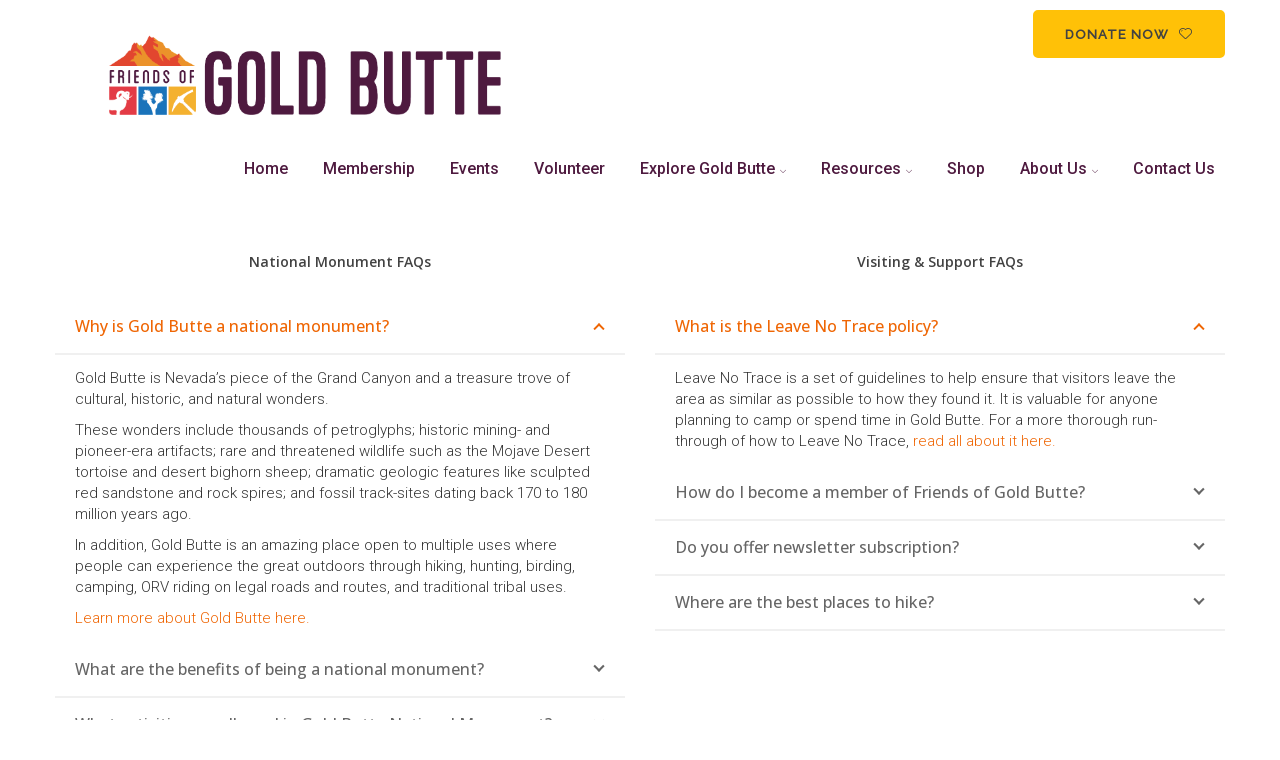

--- FILE ---
content_type: text/html; charset=UTF-8
request_url: https://www.friendsofgoldbutte.org/about-gold-butte/faqs/
body_size: 18535
content:
<!DOCTYPE html>
<html class="no-js" lang="en-US">
<head>
<meta charset="UTF-8" />
<meta name="viewport" content="width=device-width, initial-scale=1">
<link rel="pingback" href="https://www.friendsofgoldbutte.org/xmlrpc.php" />
<meta name='robots' content='index, follow, max-image-preview:large, max-snippet:-1, max-video-preview:-1' />

	<!-- This site is optimized with the Yoast SEO plugin v26.8 - https://yoast.com/product/yoast-seo-wordpress/ -->
	<title>FAQs - Friends of Gold Butte</title>
	<meta name="description" content="Get answers to many frequently asked questions and learn more about Gold Butte and the National Monument status." />
	<link rel="canonical" href="https://www.friendsofgoldbutte.org/about-gold-butte/faqs/" />
	<meta property="og:locale" content="en_US" />
	<meta property="og:type" content="article" />
	<meta property="og:title" content="FAQs - Friends of Gold Butte" />
	<meta property="og:description" content="Get answers to many frequently asked questions and learn more about Gold Butte and the National Monument status." />
	<meta property="og:url" content="https://www.friendsofgoldbutte.org/about-gold-butte/faqs/" />
	<meta property="og:site_name" content="Friends of Gold Butte" />
	<meta property="article:modified_time" content="2022-02-27T04:01:54+00:00" />
	<meta property="og:image" content="https://www.friendsofgoldbutte.org/wp-content/uploads/2018/03/Logo_FoGB_Square_01_HalfTransparent_MinimumWhitespace.png" />
	<meta property="og:image:width" content="303" />
	<meta property="og:image:height" content="303" />
	<meta property="og:image:type" content="image/png" />
	<meta name="twitter:card" content="summary_large_image" />
	<meta name="twitter:label1" content="Est. reading time" />
	<meta name="twitter:data1" content="5 minutes" />
	<script type="application/ld+json" class="yoast-schema-graph">{"@context":"https://schema.org","@graph":[{"@type":"WebPage","@id":"https://www.friendsofgoldbutte.org/about-gold-butte/faqs/","url":"https://www.friendsofgoldbutte.org/about-gold-butte/faqs/","name":"FAQs - Friends of Gold Butte","isPartOf":{"@id":"https://www.friendsofgoldbutte.org/#website"},"primaryImageOfPage":{"@id":"https://www.friendsofgoldbutte.org/about-gold-butte/faqs/#primaryimage"},"image":{"@id":"https://www.friendsofgoldbutte.org/about-gold-butte/faqs/#primaryimage"},"thumbnailUrl":"https://www.friendsofgoldbutte.org/wp-content/uploads/2018/03/Logo_FoGB_Square_01_HalfTransparent_MinimumWhitespace.png","datePublished":"2016-02-20T09:14:58+00:00","dateModified":"2022-02-27T04:01:54+00:00","description":"Get answers to many frequently asked questions and learn more about Gold Butte and the National Monument status.","breadcrumb":{"@id":"https://www.friendsofgoldbutte.org/about-gold-butte/faqs/#breadcrumb"},"inLanguage":"en-US","potentialAction":[{"@type":"ReadAction","target":["https://www.friendsofgoldbutte.org/about-gold-butte/faqs/"]}]},{"@type":"ImageObject","inLanguage":"en-US","@id":"https://www.friendsofgoldbutte.org/about-gold-butte/faqs/#primaryimage","url":"https://www.friendsofgoldbutte.org/wp-content/uploads/2018/03/Logo_FoGB_Square_01_HalfTransparent_MinimumWhitespace.png","contentUrl":"https://www.friendsofgoldbutte.org/wp-content/uploads/2018/03/Logo_FoGB_Square_01_HalfTransparent_MinimumWhitespace.png","width":303,"height":303},{"@type":"BreadcrumbList","@id":"https://www.friendsofgoldbutte.org/about-gold-butte/faqs/#breadcrumb","itemListElement":[{"@type":"ListItem","position":1,"name":"Home","item":"https://www.friendsofgoldbutte.org/"},{"@type":"ListItem","position":2,"name":"About Gold Butte","item":"https://www.friendsofgoldbutte.org/about-gold-butte/"},{"@type":"ListItem","position":3,"name":"FAQs"}]},{"@type":"WebSite","@id":"https://www.friendsofgoldbutte.org/#website","url":"https://www.friendsofgoldbutte.org/","name":"Friends of Gold Butte","description":"","publisher":{"@id":"https://www.friendsofgoldbutte.org/#organization"},"potentialAction":[{"@type":"SearchAction","target":{"@type":"EntryPoint","urlTemplate":"https://www.friendsofgoldbutte.org/?s={search_term_string}"},"query-input":{"@type":"PropertyValueSpecification","valueRequired":true,"valueName":"search_term_string"}}],"inLanguage":"en-US"},{"@type":"Organization","@id":"https://www.friendsofgoldbutte.org/#organization","name":"Friends of Gold Butte","url":"https://www.friendsofgoldbutte.org/","logo":{"@type":"ImageObject","inLanguage":"en-US","@id":"https://www.friendsofgoldbutte.org/#/schema/logo/image/","url":"https://www.friendsofgoldbutte.org/wp-content/uploads/2018/03/cropped-Logo_FoGB_Square_01.png","contentUrl":"https://www.friendsofgoldbutte.org/wp-content/uploads/2018/03/cropped-Logo_FoGB_Square_01.png","width":512,"height":512,"caption":"Friends of Gold Butte"},"image":{"@id":"https://www.friendsofgoldbutte.org/#/schema/logo/image/"}}]}</script>
	<!-- / Yoast SEO plugin. -->


<link rel='dns-prefetch' href='//fonts.googleapis.com' />
<link rel='preconnect' href='https://fonts.gstatic.com' crossorigin />
		<!-- This site uses the Google Analytics by ExactMetrics plugin v8.11.1 - Using Analytics tracking - https://www.exactmetrics.com/ -->
							<script src="//www.googletagmanager.com/gtag/js?id=G-S0LP34F0VX"  data-cfasync="false" data-wpfc-render="false" type="text/javascript" async></script>
			<script data-cfasync="false" data-wpfc-render="false" type="text/javascript">
				var em_version = '8.11.1';
				var em_track_user = true;
				var em_no_track_reason = '';
								var ExactMetricsDefaultLocations = {"page_location":"https:\/\/www.friendsofgoldbutte.org\/about-gold-butte\/faqs\/"};
								if ( typeof ExactMetricsPrivacyGuardFilter === 'function' ) {
					var ExactMetricsLocations = (typeof ExactMetricsExcludeQuery === 'object') ? ExactMetricsPrivacyGuardFilter( ExactMetricsExcludeQuery ) : ExactMetricsPrivacyGuardFilter( ExactMetricsDefaultLocations );
				} else {
					var ExactMetricsLocations = (typeof ExactMetricsExcludeQuery === 'object') ? ExactMetricsExcludeQuery : ExactMetricsDefaultLocations;
				}

								var disableStrs = [
										'ga-disable-G-S0LP34F0VX',
									];

				/* Function to detect opted out users */
				function __gtagTrackerIsOptedOut() {
					for (var index = 0; index < disableStrs.length; index++) {
						if (document.cookie.indexOf(disableStrs[index] + '=true') > -1) {
							return true;
						}
					}

					return false;
				}

				/* Disable tracking if the opt-out cookie exists. */
				if (__gtagTrackerIsOptedOut()) {
					for (var index = 0; index < disableStrs.length; index++) {
						window[disableStrs[index]] = true;
					}
				}

				/* Opt-out function */
				function __gtagTrackerOptout() {
					for (var index = 0; index < disableStrs.length; index++) {
						document.cookie = disableStrs[index] + '=true; expires=Thu, 31 Dec 2099 23:59:59 UTC; path=/';
						window[disableStrs[index]] = true;
					}
				}

				if ('undefined' === typeof gaOptout) {
					function gaOptout() {
						__gtagTrackerOptout();
					}
				}
								window.dataLayer = window.dataLayer || [];

				window.ExactMetricsDualTracker = {
					helpers: {},
					trackers: {},
				};
				if (em_track_user) {
					function __gtagDataLayer() {
						dataLayer.push(arguments);
					}

					function __gtagTracker(type, name, parameters) {
						if (!parameters) {
							parameters = {};
						}

						if (parameters.send_to) {
							__gtagDataLayer.apply(null, arguments);
							return;
						}

						if (type === 'event') {
														parameters.send_to = exactmetrics_frontend.v4_id;
							var hookName = name;
							if (typeof parameters['event_category'] !== 'undefined') {
								hookName = parameters['event_category'] + ':' + name;
							}

							if (typeof ExactMetricsDualTracker.trackers[hookName] !== 'undefined') {
								ExactMetricsDualTracker.trackers[hookName](parameters);
							} else {
								__gtagDataLayer('event', name, parameters);
							}
							
						} else {
							__gtagDataLayer.apply(null, arguments);
						}
					}

					__gtagTracker('js', new Date());
					__gtagTracker('set', {
						'developer_id.dNDMyYj': true,
											});
					if ( ExactMetricsLocations.page_location ) {
						__gtagTracker('set', ExactMetricsLocations);
					}
										__gtagTracker('config', 'G-S0LP34F0VX', {"forceSSL":"true"} );
										window.gtag = __gtagTracker;										(function () {
						/* https://developers.google.com/analytics/devguides/collection/analyticsjs/ */
						/* ga and __gaTracker compatibility shim. */
						var noopfn = function () {
							return null;
						};
						var newtracker = function () {
							return new Tracker();
						};
						var Tracker = function () {
							return null;
						};
						var p = Tracker.prototype;
						p.get = noopfn;
						p.set = noopfn;
						p.send = function () {
							var args = Array.prototype.slice.call(arguments);
							args.unshift('send');
							__gaTracker.apply(null, args);
						};
						var __gaTracker = function () {
							var len = arguments.length;
							if (len === 0) {
								return;
							}
							var f = arguments[len - 1];
							if (typeof f !== 'object' || f === null || typeof f.hitCallback !== 'function') {
								if ('send' === arguments[0]) {
									var hitConverted, hitObject = false, action;
									if ('event' === arguments[1]) {
										if ('undefined' !== typeof arguments[3]) {
											hitObject = {
												'eventAction': arguments[3],
												'eventCategory': arguments[2],
												'eventLabel': arguments[4],
												'value': arguments[5] ? arguments[5] : 1,
											}
										}
									}
									if ('pageview' === arguments[1]) {
										if ('undefined' !== typeof arguments[2]) {
											hitObject = {
												'eventAction': 'page_view',
												'page_path': arguments[2],
											}
										}
									}
									if (typeof arguments[2] === 'object') {
										hitObject = arguments[2];
									}
									if (typeof arguments[5] === 'object') {
										Object.assign(hitObject, arguments[5]);
									}
									if ('undefined' !== typeof arguments[1].hitType) {
										hitObject = arguments[1];
										if ('pageview' === hitObject.hitType) {
											hitObject.eventAction = 'page_view';
										}
									}
									if (hitObject) {
										action = 'timing' === arguments[1].hitType ? 'timing_complete' : hitObject.eventAction;
										hitConverted = mapArgs(hitObject);
										__gtagTracker('event', action, hitConverted);
									}
								}
								return;
							}

							function mapArgs(args) {
								var arg, hit = {};
								var gaMap = {
									'eventCategory': 'event_category',
									'eventAction': 'event_action',
									'eventLabel': 'event_label',
									'eventValue': 'event_value',
									'nonInteraction': 'non_interaction',
									'timingCategory': 'event_category',
									'timingVar': 'name',
									'timingValue': 'value',
									'timingLabel': 'event_label',
									'page': 'page_path',
									'location': 'page_location',
									'title': 'page_title',
									'referrer' : 'page_referrer',
								};
								for (arg in args) {
																		if (!(!args.hasOwnProperty(arg) || !gaMap.hasOwnProperty(arg))) {
										hit[gaMap[arg]] = args[arg];
									} else {
										hit[arg] = args[arg];
									}
								}
								return hit;
							}

							try {
								f.hitCallback();
							} catch (ex) {
							}
						};
						__gaTracker.create = newtracker;
						__gaTracker.getByName = newtracker;
						__gaTracker.getAll = function () {
							return [];
						};
						__gaTracker.remove = noopfn;
						__gaTracker.loaded = true;
						window['__gaTracker'] = __gaTracker;
					})();
									} else {
										console.log("");
					(function () {
						function __gtagTracker() {
							return null;
						}

						window['__gtagTracker'] = __gtagTracker;
						window['gtag'] = __gtagTracker;
					})();
									}
			</script>
							<!-- / Google Analytics by ExactMetrics -->
		<style id='wp-img-auto-sizes-contain-inline-css' type='text/css'>
img:is([sizes=auto i],[sizes^="auto," i]){contain-intrinsic-size:3000px 1500px}
/*# sourceURL=wp-img-auto-sizes-contain-inline-css */
</style>
<style id='wp-block-library-inline-css' type='text/css'>
:root{--wp-block-synced-color:#7a00df;--wp-block-synced-color--rgb:122,0,223;--wp-bound-block-color:var(--wp-block-synced-color);--wp-editor-canvas-background:#ddd;--wp-admin-theme-color:#007cba;--wp-admin-theme-color--rgb:0,124,186;--wp-admin-theme-color-darker-10:#006ba1;--wp-admin-theme-color-darker-10--rgb:0,107,160.5;--wp-admin-theme-color-darker-20:#005a87;--wp-admin-theme-color-darker-20--rgb:0,90,135;--wp-admin-border-width-focus:2px}@media (min-resolution:192dpi){:root{--wp-admin-border-width-focus:1.5px}}.wp-element-button{cursor:pointer}:root .has-very-light-gray-background-color{background-color:#eee}:root .has-very-dark-gray-background-color{background-color:#313131}:root .has-very-light-gray-color{color:#eee}:root .has-very-dark-gray-color{color:#313131}:root .has-vivid-green-cyan-to-vivid-cyan-blue-gradient-background{background:linear-gradient(135deg,#00d084,#0693e3)}:root .has-purple-crush-gradient-background{background:linear-gradient(135deg,#34e2e4,#4721fb 50%,#ab1dfe)}:root .has-hazy-dawn-gradient-background{background:linear-gradient(135deg,#faaca8,#dad0ec)}:root .has-subdued-olive-gradient-background{background:linear-gradient(135deg,#fafae1,#67a671)}:root .has-atomic-cream-gradient-background{background:linear-gradient(135deg,#fdd79a,#004a59)}:root .has-nightshade-gradient-background{background:linear-gradient(135deg,#330968,#31cdcf)}:root .has-midnight-gradient-background{background:linear-gradient(135deg,#020381,#2874fc)}:root{--wp--preset--font-size--normal:16px;--wp--preset--font-size--huge:42px}.has-regular-font-size{font-size:1em}.has-larger-font-size{font-size:2.625em}.has-normal-font-size{font-size:var(--wp--preset--font-size--normal)}.has-huge-font-size{font-size:var(--wp--preset--font-size--huge)}.has-text-align-center{text-align:center}.has-text-align-left{text-align:left}.has-text-align-right{text-align:right}.has-fit-text{white-space:nowrap!important}#end-resizable-editor-section{display:none}.aligncenter{clear:both}.items-justified-left{justify-content:flex-start}.items-justified-center{justify-content:center}.items-justified-right{justify-content:flex-end}.items-justified-space-between{justify-content:space-between}.screen-reader-text{border:0;clip-path:inset(50%);height:1px;margin:-1px;overflow:hidden;padding:0;position:absolute;width:1px;word-wrap:normal!important}.screen-reader-text:focus{background-color:#ddd;clip-path:none;color:#444;display:block;font-size:1em;height:auto;left:5px;line-height:normal;padding:15px 23px 14px;text-decoration:none;top:5px;width:auto;z-index:100000}html :where(.has-border-color){border-style:solid}html :where([style*=border-top-color]){border-top-style:solid}html :where([style*=border-right-color]){border-right-style:solid}html :where([style*=border-bottom-color]){border-bottom-style:solid}html :where([style*=border-left-color]){border-left-style:solid}html :where([style*=border-width]){border-style:solid}html :where([style*=border-top-width]){border-top-style:solid}html :where([style*=border-right-width]){border-right-style:solid}html :where([style*=border-bottom-width]){border-bottom-style:solid}html :where([style*=border-left-width]){border-left-style:solid}html :where(img[class*=wp-image-]){height:auto;max-width:100%}:where(figure){margin:0 0 1em}html :where(.is-position-sticky){--wp-admin--admin-bar--position-offset:var(--wp-admin--admin-bar--height,0px)}@media screen and (max-width:600px){html :where(.is-position-sticky){--wp-admin--admin-bar--position-offset:0px}}

/*# sourceURL=wp-block-library-inline-css */
</style><style id='global-styles-inline-css' type='text/css'>
:root{--wp--preset--aspect-ratio--square: 1;--wp--preset--aspect-ratio--4-3: 4/3;--wp--preset--aspect-ratio--3-4: 3/4;--wp--preset--aspect-ratio--3-2: 3/2;--wp--preset--aspect-ratio--2-3: 2/3;--wp--preset--aspect-ratio--16-9: 16/9;--wp--preset--aspect-ratio--9-16: 9/16;--wp--preset--color--black: #000000;--wp--preset--color--cyan-bluish-gray: #abb8c3;--wp--preset--color--white: #ffffff;--wp--preset--color--pale-pink: #f78da7;--wp--preset--color--vivid-red: #cf2e2e;--wp--preset--color--luminous-vivid-orange: #ff6900;--wp--preset--color--luminous-vivid-amber: #fcb900;--wp--preset--color--light-green-cyan: #7bdcb5;--wp--preset--color--vivid-green-cyan: #00d084;--wp--preset--color--pale-cyan-blue: #8ed1fc;--wp--preset--color--vivid-cyan-blue: #0693e3;--wp--preset--color--vivid-purple: #9b51e0;--wp--preset--gradient--vivid-cyan-blue-to-vivid-purple: linear-gradient(135deg,rgb(6,147,227) 0%,rgb(155,81,224) 100%);--wp--preset--gradient--light-green-cyan-to-vivid-green-cyan: linear-gradient(135deg,rgb(122,220,180) 0%,rgb(0,208,130) 100%);--wp--preset--gradient--luminous-vivid-amber-to-luminous-vivid-orange: linear-gradient(135deg,rgb(252,185,0) 0%,rgb(255,105,0) 100%);--wp--preset--gradient--luminous-vivid-orange-to-vivid-red: linear-gradient(135deg,rgb(255,105,0) 0%,rgb(207,46,46) 100%);--wp--preset--gradient--very-light-gray-to-cyan-bluish-gray: linear-gradient(135deg,rgb(238,238,238) 0%,rgb(169,184,195) 100%);--wp--preset--gradient--cool-to-warm-spectrum: linear-gradient(135deg,rgb(74,234,220) 0%,rgb(151,120,209) 20%,rgb(207,42,186) 40%,rgb(238,44,130) 60%,rgb(251,105,98) 80%,rgb(254,248,76) 100%);--wp--preset--gradient--blush-light-purple: linear-gradient(135deg,rgb(255,206,236) 0%,rgb(152,150,240) 100%);--wp--preset--gradient--blush-bordeaux: linear-gradient(135deg,rgb(254,205,165) 0%,rgb(254,45,45) 50%,rgb(107,0,62) 100%);--wp--preset--gradient--luminous-dusk: linear-gradient(135deg,rgb(255,203,112) 0%,rgb(199,81,192) 50%,rgb(65,88,208) 100%);--wp--preset--gradient--pale-ocean: linear-gradient(135deg,rgb(255,245,203) 0%,rgb(182,227,212) 50%,rgb(51,167,181) 100%);--wp--preset--gradient--electric-grass: linear-gradient(135deg,rgb(202,248,128) 0%,rgb(113,206,126) 100%);--wp--preset--gradient--midnight: linear-gradient(135deg,rgb(2,3,129) 0%,rgb(40,116,252) 100%);--wp--preset--font-size--small: 13px;--wp--preset--font-size--medium: 20px;--wp--preset--font-size--large: 36px;--wp--preset--font-size--x-large: 42px;--wp--preset--spacing--20: 0.44rem;--wp--preset--spacing--30: 0.67rem;--wp--preset--spacing--40: 1rem;--wp--preset--spacing--50: 1.5rem;--wp--preset--spacing--60: 2.25rem;--wp--preset--spacing--70: 3.38rem;--wp--preset--spacing--80: 5.06rem;--wp--preset--shadow--natural: 6px 6px 9px rgba(0, 0, 0, 0.2);--wp--preset--shadow--deep: 12px 12px 50px rgba(0, 0, 0, 0.4);--wp--preset--shadow--sharp: 6px 6px 0px rgba(0, 0, 0, 0.2);--wp--preset--shadow--outlined: 6px 6px 0px -3px rgb(255, 255, 255), 6px 6px rgb(0, 0, 0);--wp--preset--shadow--crisp: 6px 6px 0px rgb(0, 0, 0);}:where(.is-layout-flex){gap: 0.5em;}:where(.is-layout-grid){gap: 0.5em;}body .is-layout-flex{display: flex;}.is-layout-flex{flex-wrap: wrap;align-items: center;}.is-layout-flex > :is(*, div){margin: 0;}body .is-layout-grid{display: grid;}.is-layout-grid > :is(*, div){margin: 0;}:where(.wp-block-columns.is-layout-flex){gap: 2em;}:where(.wp-block-columns.is-layout-grid){gap: 2em;}:where(.wp-block-post-template.is-layout-flex){gap: 1.25em;}:where(.wp-block-post-template.is-layout-grid){gap: 1.25em;}.has-black-color{color: var(--wp--preset--color--black) !important;}.has-cyan-bluish-gray-color{color: var(--wp--preset--color--cyan-bluish-gray) !important;}.has-white-color{color: var(--wp--preset--color--white) !important;}.has-pale-pink-color{color: var(--wp--preset--color--pale-pink) !important;}.has-vivid-red-color{color: var(--wp--preset--color--vivid-red) !important;}.has-luminous-vivid-orange-color{color: var(--wp--preset--color--luminous-vivid-orange) !important;}.has-luminous-vivid-amber-color{color: var(--wp--preset--color--luminous-vivid-amber) !important;}.has-light-green-cyan-color{color: var(--wp--preset--color--light-green-cyan) !important;}.has-vivid-green-cyan-color{color: var(--wp--preset--color--vivid-green-cyan) !important;}.has-pale-cyan-blue-color{color: var(--wp--preset--color--pale-cyan-blue) !important;}.has-vivid-cyan-blue-color{color: var(--wp--preset--color--vivid-cyan-blue) !important;}.has-vivid-purple-color{color: var(--wp--preset--color--vivid-purple) !important;}.has-black-background-color{background-color: var(--wp--preset--color--black) !important;}.has-cyan-bluish-gray-background-color{background-color: var(--wp--preset--color--cyan-bluish-gray) !important;}.has-white-background-color{background-color: var(--wp--preset--color--white) !important;}.has-pale-pink-background-color{background-color: var(--wp--preset--color--pale-pink) !important;}.has-vivid-red-background-color{background-color: var(--wp--preset--color--vivid-red) !important;}.has-luminous-vivid-orange-background-color{background-color: var(--wp--preset--color--luminous-vivid-orange) !important;}.has-luminous-vivid-amber-background-color{background-color: var(--wp--preset--color--luminous-vivid-amber) !important;}.has-light-green-cyan-background-color{background-color: var(--wp--preset--color--light-green-cyan) !important;}.has-vivid-green-cyan-background-color{background-color: var(--wp--preset--color--vivid-green-cyan) !important;}.has-pale-cyan-blue-background-color{background-color: var(--wp--preset--color--pale-cyan-blue) !important;}.has-vivid-cyan-blue-background-color{background-color: var(--wp--preset--color--vivid-cyan-blue) !important;}.has-vivid-purple-background-color{background-color: var(--wp--preset--color--vivid-purple) !important;}.has-black-border-color{border-color: var(--wp--preset--color--black) !important;}.has-cyan-bluish-gray-border-color{border-color: var(--wp--preset--color--cyan-bluish-gray) !important;}.has-white-border-color{border-color: var(--wp--preset--color--white) !important;}.has-pale-pink-border-color{border-color: var(--wp--preset--color--pale-pink) !important;}.has-vivid-red-border-color{border-color: var(--wp--preset--color--vivid-red) !important;}.has-luminous-vivid-orange-border-color{border-color: var(--wp--preset--color--luminous-vivid-orange) !important;}.has-luminous-vivid-amber-border-color{border-color: var(--wp--preset--color--luminous-vivid-amber) !important;}.has-light-green-cyan-border-color{border-color: var(--wp--preset--color--light-green-cyan) !important;}.has-vivid-green-cyan-border-color{border-color: var(--wp--preset--color--vivid-green-cyan) !important;}.has-pale-cyan-blue-border-color{border-color: var(--wp--preset--color--pale-cyan-blue) !important;}.has-vivid-cyan-blue-border-color{border-color: var(--wp--preset--color--vivid-cyan-blue) !important;}.has-vivid-purple-border-color{border-color: var(--wp--preset--color--vivid-purple) !important;}.has-vivid-cyan-blue-to-vivid-purple-gradient-background{background: var(--wp--preset--gradient--vivid-cyan-blue-to-vivid-purple) !important;}.has-light-green-cyan-to-vivid-green-cyan-gradient-background{background: var(--wp--preset--gradient--light-green-cyan-to-vivid-green-cyan) !important;}.has-luminous-vivid-amber-to-luminous-vivid-orange-gradient-background{background: var(--wp--preset--gradient--luminous-vivid-amber-to-luminous-vivid-orange) !important;}.has-luminous-vivid-orange-to-vivid-red-gradient-background{background: var(--wp--preset--gradient--luminous-vivid-orange-to-vivid-red) !important;}.has-very-light-gray-to-cyan-bluish-gray-gradient-background{background: var(--wp--preset--gradient--very-light-gray-to-cyan-bluish-gray) !important;}.has-cool-to-warm-spectrum-gradient-background{background: var(--wp--preset--gradient--cool-to-warm-spectrum) !important;}.has-blush-light-purple-gradient-background{background: var(--wp--preset--gradient--blush-light-purple) !important;}.has-blush-bordeaux-gradient-background{background: var(--wp--preset--gradient--blush-bordeaux) !important;}.has-luminous-dusk-gradient-background{background: var(--wp--preset--gradient--luminous-dusk) !important;}.has-pale-ocean-gradient-background{background: var(--wp--preset--gradient--pale-ocean) !important;}.has-electric-grass-gradient-background{background: var(--wp--preset--gradient--electric-grass) !important;}.has-midnight-gradient-background{background: var(--wp--preset--gradient--midnight) !important;}.has-small-font-size{font-size: var(--wp--preset--font-size--small) !important;}.has-medium-font-size{font-size: var(--wp--preset--font-size--medium) !important;}.has-large-font-size{font-size: var(--wp--preset--font-size--large) !important;}.has-x-large-font-size{font-size: var(--wp--preset--font-size--x-large) !important;}
/*# sourceURL=global-styles-inline-css */
</style>

<style id='classic-theme-styles-inline-css' type='text/css'>
/*! This file is auto-generated */
.wp-block-button__link{color:#fff;background-color:#32373c;border-radius:9999px;box-shadow:none;text-decoration:none;padding:calc(.667em + 2px) calc(1.333em + 2px);font-size:1.125em}.wp-block-file__button{background:#32373c;color:#fff;text-decoration:none}
/*# sourceURL=/wp-includes/css/classic-themes.min.css */
</style>
<style id='woocommerce-inline-inline-css' type='text/css'>
.woocommerce form .form-row .required { visibility: visible; }
/*# sourceURL=woocommerce-inline-inline-css */
</style>
<link rel='stylesheet' id='wpo_min-header-0-css' href='https://www.friendsofgoldbutte.org/wp-content/cache/wpo-minify/1768946346/assets/wpo-minify-header-c5a3627c.min.css' type='text/css' media='all' />
<link rel='stylesheet' id='wpo_min-header-1-css' href='https://www.friendsofgoldbutte.org/wp-content/cache/wpo-minify/1768946346/assets/wpo-minify-header-eeeb1421.min.css' type='text/css' media='only screen and (max-width: 768px)' />
<link rel='stylesheet' id='wpo_min-header-2-css' href='https://www.friendsofgoldbutte.org/wp-content/cache/wpo-minify/1768946346/assets/wpo-minify-header-33bd29b1.min.css' type='text/css' media='all' />
<!--n2css--><!--n2js--><script type="text/javascript" src="https://www.friendsofgoldbutte.org/wp-content/cache/wpo-minify/1768946346/assets/wpo-minify-header-22630d67.min.js" id="wpo_min-header-0-js" async="async" data-wp-strategy="async"></script>
<script type="text/javascript" id="wpo_min-header-1-js-extra">
/* <![CDATA[ */
var lvca_settings = {"mobile_width":"780","custom_css":""};
//# sourceURL=wpo_min-header-1-js-extra
/* ]]> */
</script>
<script type="text/javascript" src="https://www.friendsofgoldbutte.org/wp-content/cache/wpo-minify/1768946346/assets/wpo-minify-header-536a4600.min.js" id="wpo_min-header-1-js"></script>
<script type="text/javascript" id="wpo_min-header-2-js-extra">
/* <![CDATA[ */
var wc_add_to_cart_params = {"ajax_url":"/wp-admin/admin-ajax.php","wc_ajax_url":"/?wc-ajax=%%endpoint%%","i18n_view_cart":"View cart","cart_url":"https://www.friendsofgoldbutte.org/cart/","is_cart":"","cart_redirect_after_add":"no"};
var woocommerce_params = {"ajax_url":"/wp-admin/admin-ajax.php","wc_ajax_url":"/?wc-ajax=%%endpoint%%","i18n_password_show":"Show password","i18n_password_hide":"Hide password"};
//# sourceURL=wpo_min-header-2-js-extra
/* ]]> */
</script>
<script type="text/javascript" src="https://www.friendsofgoldbutte.org/wp-content/cache/wpo-minify/1768946346/assets/wpo-minify-header-ed1d3745.min.js" id="wpo_min-header-2-js" defer="defer" data-wp-strategy="defer"></script>
<script type="text/javascript" id="wpo_min-header-3-js-extra">
/* <![CDATA[ */
var wc_add_to_cart_params = {"ajax_url":"/wp-admin/admin-ajax.php","wc_ajax_url":"/?wc-ajax=%%endpoint%%","i18n_view_cart":"View cart","cart_url":"https://www.friendsofgoldbutte.org/cart/","is_cart":"","cart_redirect_after_add":"no"};
//# sourceURL=wpo_min-header-3-js-extra
/* ]]> */
</script>
<script type="text/javascript" src="https://www.friendsofgoldbutte.org/wp-content/cache/wpo-minify/1768946346/assets/wpo-minify-header-bf01aecd.min.js" id="wpo_min-header-3-js"></script>
<script type="text/javascript" src="https://www.friendsofgoldbutte.org/wp-content/cache/wpo-minify/1768946346/assets/wpo-minify-header-60fb12e3.min.js" id="wpo_min-header-4-js" defer="defer" data-wp-strategy="defer"></script>
<script type="text/javascript" id="wpo_min-header-5-js-extra">
/* <![CDATA[ */
var _EPYT_ = {"ajaxurl":"https://www.friendsofgoldbutte.org/wp-admin/admin-ajax.php","security":"e62a897e29","gallery_scrolloffset":"20","eppathtoscripts":"https://www.friendsofgoldbutte.org/wp-content/plugins/youtube-embed-plus/scripts/","eppath":"https://www.friendsofgoldbutte.org/wp-content/plugins/youtube-embed-plus/","epresponsiveselector":"[\"iframe.__youtube_prefs_widget__\"]","epdovol":"1","version":"14.2.4","evselector":"iframe.__youtube_prefs__[src], iframe[src*=\"youtube.com/embed/\"], iframe[src*=\"youtube-nocookie.com/embed/\"]","ajax_compat":"","maxres_facade":"eager","ytapi_load":"light","pause_others":"","stopMobileBuffer":"1","facade_mode":"1","not_live_on_channel":""};
//# sourceURL=wpo_min-header-5-js-extra
/* ]]> */
</script>
<script type="text/javascript" src="https://www.friendsofgoldbutte.org/wp-content/cache/wpo-minify/1768946346/assets/wpo-minify-header-94730938.min.js" id="wpo_min-header-5-js"></script>
<script></script>        <script type="text/javascript">
            (function () {
                window.lvca_fs = {can_use_premium_code: false};
            })();
        </script>
        <meta name="generator" content="Redux 4.5.10" />
<!--[if lt IE 9]>
<script src="https://www.friendsofgoldbutte.org/wp-content/themes/vrukshagra/js/html5shiv.js"></script>
<![endif]-->
	<noscript><style>.woocommerce-product-gallery{ opacity: 1 !important; }</style></noscript>
	<meta name="generator" content="Powered by WPBakery Page Builder - drag and drop page builder for WordPress."/>
<meta name="generator" content="Powered by Slider Revolution 6.7.40 - responsive, Mobile-Friendly Slider Plugin for WordPress with comfortable drag and drop interface." />
<link rel="icon" href="https://www.friendsofgoldbutte.org/wp-content/uploads/2018/03/Logo_FoGB_Square_01_HalfTransparent_MinimumWhitespace-82x82.png" sizes="32x32" />
<link rel="icon" href="https://www.friendsofgoldbutte.org/wp-content/uploads/2018/03/Logo_FoGB_Square_01_HalfTransparent_MinimumWhitespace-300x300.png" sizes="192x192" />
<link rel="apple-touch-icon" href="https://www.friendsofgoldbutte.org/wp-content/uploads/2018/03/Logo_FoGB_Square_01_HalfTransparent_MinimumWhitespace-300x300.png" />
<meta name="msapplication-TileImage" content="https://www.friendsofgoldbutte.org/wp-content/uploads/2018/03/Logo_FoGB_Square_01_HalfTransparent_MinimumWhitespace-300x300.png" />
<script>function setREVStartSize(e){
			//window.requestAnimationFrame(function() {
				window.RSIW = window.RSIW===undefined ? window.innerWidth : window.RSIW;
				window.RSIH = window.RSIH===undefined ? window.innerHeight : window.RSIH;
				try {
					var pw = document.getElementById(e.c).parentNode.offsetWidth,
						newh;
					pw = pw===0 || isNaN(pw) || (e.l=="fullwidth" || e.layout=="fullwidth") ? window.RSIW : pw;
					e.tabw = e.tabw===undefined ? 0 : parseInt(e.tabw);
					e.thumbw = e.thumbw===undefined ? 0 : parseInt(e.thumbw);
					e.tabh = e.tabh===undefined ? 0 : parseInt(e.tabh);
					e.thumbh = e.thumbh===undefined ? 0 : parseInt(e.thumbh);
					e.tabhide = e.tabhide===undefined ? 0 : parseInt(e.tabhide);
					e.thumbhide = e.thumbhide===undefined ? 0 : parseInt(e.thumbhide);
					e.mh = e.mh===undefined || e.mh=="" || e.mh==="auto" ? 0 : parseInt(e.mh,0);
					if(e.layout==="fullscreen" || e.l==="fullscreen")
						newh = Math.max(e.mh,window.RSIH);
					else{
						e.gw = Array.isArray(e.gw) ? e.gw : [e.gw];
						for (var i in e.rl) if (e.gw[i]===undefined || e.gw[i]===0) e.gw[i] = e.gw[i-1];
						e.gh = e.el===undefined || e.el==="" || (Array.isArray(e.el) && e.el.length==0)? e.gh : e.el;
						e.gh = Array.isArray(e.gh) ? e.gh : [e.gh];
						for (var i in e.rl) if (e.gh[i]===undefined || e.gh[i]===0) e.gh[i] = e.gh[i-1];
											
						var nl = new Array(e.rl.length),
							ix = 0,
							sl;
						e.tabw = e.tabhide>=pw ? 0 : e.tabw;
						e.thumbw = e.thumbhide>=pw ? 0 : e.thumbw;
						e.tabh = e.tabhide>=pw ? 0 : e.tabh;
						e.thumbh = e.thumbhide>=pw ? 0 : e.thumbh;
						for (var i in e.rl) nl[i] = e.rl[i]<window.RSIW ? 0 : e.rl[i];
						sl = nl[0];
						for (var i in nl) if (sl>nl[i] && nl[i]>0) { sl = nl[i]; ix=i;}
						var m = pw>(e.gw[ix]+e.tabw+e.thumbw) ? 1 : (pw-(e.tabw+e.thumbw)) / (e.gw[ix]);
						newh =  (e.gh[ix] * m) + (e.tabh + e.thumbh);
					}
					var el = document.getElementById(e.c);
					if (el!==null && el) el.style.height = newh+"px";
					el = document.getElementById(e.c+"_wrapper");
					if (el!==null && el) {
						el.style.height = newh+"px";
						el.style.display = "block";
					}
				} catch(e){
					console.log("Failure at Presize of Slider:" + e)
				}
			//});
		  };</script>
		<style type="text/css" id="wp-custom-css">
			.lvca-image-wrapper img {
	max-width: 150px !important
}		</style>
		<style id="tc_vrukshagra_options-dynamic-css" title="dynamic-css" class="redux-options-output">body{font-family:Roboto,'Arial Black', Gadget, sans-serif;font-weight:300;font-style:normal;color:#333333;font-size:15px;}h1,h1 a{font-family:"Open Sans";font-weight:600;font-style:normal;}h2,h2 a{font-family:"Open Sans";font-weight:600;font-style:normal;}h3,h3 a{font-family:"Open Sans";font-weight:600;font-style:normal;}h4,h4 a{font-family:"Open Sans";line-height:24px;font-weight:600;font-style:normal;font-size:18px;}h5,h5 a{font-family:"Open Sans";font-weight:600;font-style:normal;}h6,h6 a{font-family:"Open Sans";font-weight:600;font-style:normal;}a{color:#ef6604;}a:hover,.post-meta a:hover,.tags-links a:hover,h1 a:hover,h2 a:hover,h3 a:hover,h4 a:hover,h5 a:hover,h6 a:hover{color:#dd9933;}.themebtn,input[type="submit"],.woocommerce #respond input#submit,.woocommerce a.button,.woocommerce button.button,.woocommerce input.button{font-family:Raleway;font-weight:500;}.testimonial-content{font-family:"Libre Baskerville";font-weight:400;font-style:normal;}blockquote{font-family:"Work Sans";font-weight:300;font-style:normal;}.tc-sidemenu a{color:#ef6604;}.tc-sidemenu a:hover{color:#ef6604;}#topbar a:hover{color:#EF6604;}.sf-menu a{font-family:Roboto;font-weight:500;font-style:normal;font-size:16px;}.sf-menu a, #sidemenu-btn::before{color:#4E1A3F;}.sf-menu li a:hover, #sidemenu-btn:hover::before{color:#4E1A3F;}.sf-menu li.current-menu-item a,.sf-menu li.current-menu-ancestor > a{color:#4E1A3F;}.sf-menu li li a, .sf-menu .sub-menu li.current-menu-item li a, .sf-menu li.current-menu-item li a{font-family:Roboto;font-weight:300;font-style:normal;font-size:16px;}.page-title{font-family:"Work Sans";font-weight:400;font-style:normal;font-size:48px;}#page-header a{color:#ef6604;}#page-header a:hover{color:#ef6604;}#footer a{color:#ef6604;}#footer a:hover{color:#ef6604;}#copyright{line-height:24px;font-size:12px;}.widget-title{font-size:20px;}#topbar{padding-bottom:0px;}.header-btn{margin-top:10px;}#header-sticky .header-btn{margin-top:10px;}.logo img{height:179px;width:500px;}.tc-sidemenu{background-color:transparent;}#footer{background-color:#4e1a3f;}</style><style type="text/css">
 
 
#footer .widget_archive ul, #footer .widget_categories ul, #footer .widget_archive ul li, #footer .widget_categories ul li, #footer .custom-recent-entries-author, #footer .recent-entries-info, #footer .widget_recent_entries ul li, #footer .widget_nav_menu ul li a, #footer #calendar_wrap th, #footer #calendar_wrap td, #footer #calendar_wrap tr, #footer .social li a { border-color: ; }.theme-tabs .vc_tta-color-grey .vc_tta-tabs-list .vc_tta-tab a:hover, .theme-tabs .vc_tta-color-grey .vc_tta-tabs-list .vc_tta-tab a:focus, .theme-tabs .vc_tta-color-grey .vc_tta-tab.vc_active a, .woocommerce div.product .woocommerce-tabs ul.tabs li:hover a, .woocommerce div.product .woocommerce-tabs ul.tabs li.active a { background-color: #EF6604 !important; border-color: #EF6604 !important; }
.theme-tabs .vc_tta-color-grey .vc_active .vc_tta-panel-heading .vc_tta-controls-icon::after, .theme-tabs .vc_tta-color-grey .vc_active .vc_tta-panel-heading .vc_tta-controls-icon::before, .theme-tabs .vc_tta-color-grey .vc_tta-panel-heading:hover .vc_tta-controls-icon::after, .theme-tabs .vc_tta-color-grey .vc_tta-panel-heading:hover .vc_tta-controls-icon::before { border-color: #EF6604 !important; }
.theme-tabs .vc_tta-color-grey .vc_tta-panel-title:hover a, .theme-tabs .vc_tta-color-grey .vc_tta-panel.vc_active .vc_tta-panel-title > a { color: #EF6604 !important; }.sf-menu > li > a .menu-line { background-color: #4E1A3F; }.pf-quote, .pf-link, .testimonial.testimonial-styled .client-info, #wp-calendar #today, .custom-tagcloud a:hover, .widget_tag_cloud a:hover, .social li a::after, .item-number::after, .media-zoom::after, .media-link::after, .feature-styled .icon-wrapper::after, .tcsn-theme .owl-prev:hover, .tcsn-theme .owl-next:hover, .pf-subtitle, .dropcap, .highlight, .social li a::after, .cart-items:hover .item-number::after, .media-zoom::after, .media-link::after, .feature-styled:hover .icon-wrapper::after, .tcsn-theme .owl-controls .owl-page.active span, .tcsn-theme .owl-controls.clickable .owl-page:hover span { background: #F79421; }.woocommerce-page.post-type-archive-product ul.products li.product, .woocommerce-page.archive.tax-product_cat ul.products li.product { width:30.8%; } .woocommerce .related ul li.product, .woocommerce .related ul.products li.product, .woocommerce .upsells.products ul li.product, .woocommerce .upsells.products ul.products li.product, .woocommerce-page .related ul li.product, .woocommerce-page .related ul.products li.product, .woocommerce-page .upsells.products ul li.product, .woocommerce-page .upsells.products ul.products li.product { width:30.8%; }.widget-contact-text {
    color: #ffffff;
    }
.event_address {
    font-weight: bold;
    color: #000000;
}
.event_dates {
    font-weight: bold;
    color: #000000;
}
.j-twitter {
background: #f79421;
}
.juicer-feed .j-twitter {
    background: #f79421;
}
.j-loading {
  border-color: #fff;
}
.j-loading:before {
  background-color: #fff;
}
.juicer-feed referral a {
    color: #fff;
    display: none;
}
.juicer-feed a {
    color: #fff;
}
#content-main .social li a {
    background-color: #f79421;
}

.juicer-feed.image-grid .j-text .j-message p, .juicer-feed.image-grid .j-text .j-edit p, .juicer-feed.slider .j-text .j-message p, .juicer-feed.slider .j-text .j-edit p, .juicer-feed.hip .j-text .j-message p, .juicer-feed.hip .j-text .j-edit p {

    color: #fff;
}
.juicer-feed.image-grid .j-text, .juicer-feed.slider .j-text, .juicer-feed.hip .j-text {
    -moz-transition: opacity 0.1s ease-in-out;
    -o-transition: opacity 0.1s ease-in-out;
    -webkit-transition: opacity 0.1s ease-in-out;
    transition: opacity 0.1s ease-in-out;
    visibility: visible;
        color: #fff;
        opacity: 1;

}
.sf-menu ul {
    margin-top: -20px;
}
#menu-primary-menu-1 {    
    height: 80px;
}
#topbar {
    padding-bottom: 10px;
}
#topbar, #topbar a {
    color: #ffffff;
}
.social li a:before {
    background: #f79421;
}
.social li a, #content-main .team .member-image .social li a, .feature-styled .icon-wrapper, .media-zoom, .media-link {
    background: #f79421;
}
.juicer-feed.image-grid .j-text .j-message a, .juicer-feed.image-grid .j-text .j-edit a, .juicer-feed.slider .j-text .j-message a, .juicer-feed.slider .j-text .j-edit a, .juicer-feed.hip .j-text .j-message a, .juicer-feed.hip .j-text .j-edit a {
    color: #f79421;
}
#footer a {
    color: #f79421;
    font-weight: bold;
}
.vc-hoverbox-front h2 {
    color: #ffffff;
}
.vc-hoverbox-block {
    height: 300px;
}
.vc-hoverbox-back {
    justify-content: flex-start;
}
.hoverboxbutton {
display:inline-block;
padding:0.3em 1.2em;
margin:0 0.1em 0.1em 0;
border:0.16em solid rgba(255,255,255,0);
border-radius:2em;
box-sizing: border-box;
text-decoration:none;
font-family:'Roboto',sans-serif;
font-weight:300;
color:#FFFFFF;
text-shadow: 0 0.04em 0.04em rgba(0,0,0,0.35);
text-align:center;
transition: all 0.2s;
}
a.hoverboxbutton:hover {
border-color: rgba(255,255,255,1);
}
@media all and (max-width:30em){
a.hoverboxbutton {
display:block;
margin:0.2em auto;
}
}
.lgld-form-desc {
    color: #444444;
}

a:hover {
    color: #1a73ba;
}
.wpb_wrapper{

    font-family: roboto, sans serif;
    font-size: 15px;
}		
p li a {
    font-family: roboto, sans serif;
    color: #333333;
}	
.social li a {
    width: 48px;
    height: 48px;
    line-height: 48px;
}
.post-meta-wrapper {
    padding-top: 20px;
    padding-bottom: 20px;
}
.comment-author {
    padding-top: 20px;
    padding-bottom: 20px;    
}
.comment-meta-wrapper {
    padding-top: 20px;
    padding-bottom: 20px;
}</style>

<link rel="stylesheet" href="https://www.friendsofgoldbutte.org/wp-content/themes/vrukshagra/css/custom-override.css" media="all" />

<link rel="stylesheet" href="https://www.friendsofgoldbutte.org/wp-content/themes/vrukshagra%20child/css/custom.css" media="all" />
<style type="text/css" data-type="vc_shortcodes-custom-css">.vc_custom_1455946460831{padding-top: 45px !important;padding-bottom: 40px !important;}</style><noscript><style> .wpb_animate_when_almost_visible { opacity: 1; }</style></noscript><link rel='stylesheet' id='redux-custom-fonts-css' href='//www.friendsofgoldbutte.org/wp-content/uploads/redux/custom-fonts/fonts.css' type='text/css' media='all' />
<link rel='stylesheet' id='wpo_min-footer-0-css' href='https://www.friendsofgoldbutte.org/wp-content/cache/wpo-minify/1768946346/assets/wpo-minify-footer-3dfc38a2.min.css' type='text/css' media='all' />
</head>
<body data-rsssl=1 class="wp-singular page-template-default page page-id-7068 page-child parent-pageid-234583 wp-theme-vrukshagra wp-child-theme-vrukshagrachild theme-vrukshagra woocommerce-no-js sidemenu-push wpb-js-composer js-comp-ver-8.7.2 vc_responsive">
<div id="wrapper" class=" clearfix">
<section id="header-wrapper" class="clearfix">
		<div id="header-sticky">
	<div class="header-sticky-inner clearfix">
		<div class="main-container clearfix">
			<div class="header-left clearfix">
				<div class="logo">
					<a href="https://www.friendsofgoldbutte.org/" title="Friends of Gold Butte"><img src="https://www.friendsofgoldbutte.org/wp-content/uploads/2018/04/FOGB_Logo_02_RGB.png" alt="Friends of Gold Butte"></a>
				</div>
			</div>
			<!-- /.header-left -->
						<div class="header-btn"> <a style="font-weight: bold;" href="https://www.friendsofgoldbutte.org/donate/" class="themebtn themebtn-yellow">Donate Now<i class="icon-heart11"></i></a> </div>
						<nav class="main-navigation" role="navigation">
				<ul id="menu-primary-menu" class="sf-menu linehover"><li id="menu-item-265407" class="menu-item menu-item-type-post_type menu-item-object-page menu-item-home menu-item-265407"><a href="https://www.friendsofgoldbutte.org/">Home</a></li>
<li id="menu-item-266726" class="menu-item menu-item-type-post_type menu-item-object-page menu-item-266726"><a href="https://www.friendsofgoldbutte.org/membership/">Membership</a></li>
<li id="menu-item-236641" class="menu-item menu-item-type-post_type menu-item-object-page menu-item-236641"><a href="https://www.friendsofgoldbutte.org/events/">Events</a></li>
<li id="menu-item-270779" class="menu-item menu-item-type-post_type menu-item-object-page menu-item-270779"><a href="https://www.friendsofgoldbutte.org/volunteer-2/">Volunteer</a></li>
<li id="menu-item-234770" class="menu-item menu-item-type-post_type menu-item-object-page current-menu-ancestor current-menu-parent current_page_parent current_page_ancestor menu-item-has-children menu-item-234770"><a href="https://www.friendsofgoldbutte.org/explore-gold-butte/">Explore Gold Butte</a>
<ul class="sub-menu">
	<li id="menu-item-264128" class="menu-item menu-item-type-post_type menu-item-object-page current-page-ancestor current-page-parent menu-item-has-children menu-item-264128"><a href="https://www.friendsofgoldbutte.org/about-gold-butte/">About Gold Butte</a>
	<ul class="sub-menu">
		<li id="menu-item-264162" class="menu-item menu-item-type-post_type menu-item-object-page menu-item-264162"><a href="https://www.friendsofgoldbutte.org/about-gold-butte/timeline-of-protection/">Timeline of the Gold Butte Protection Effort</a></li>
		<li id="menu-item-264136" class="menu-item menu-item-type-post_type menu-item-object-page menu-item-264136"><a href="https://www.friendsofgoldbutte.org/about-gold-butte/designations/">Designations</a></li>
		<li id="menu-item-264135" class="menu-item menu-item-type-custom menu-item-object-custom menu-item-has-children menu-item-264135"><a href="#">Resources</a>
		<ul class="sub-menu">
			<li id="menu-item-264129" class="menu-item menu-item-type-post_type menu-item-object-page menu-item-264129"><a href="https://www.friendsofgoldbutte.org/about-gold-butte/biological-resources/">Biological Resources</a></li>
			<li id="menu-item-264131" class="menu-item menu-item-type-post_type menu-item-object-page menu-item-264131"><a href="https://www.friendsofgoldbutte.org/about-gold-butte/cultural-resources/">Cultural Resources</a></li>
			<li id="menu-item-264133" class="menu-item menu-item-type-post_type menu-item-object-page menu-item-264133"><a href="https://www.friendsofgoldbutte.org/about-gold-butte/historical-resources/">Historical Resources</a></li>
		</ul>
</li>
	</ul>
</li>
	<li id="menu-item-304324" class="menu-item menu-item-type-post_type menu-item-object-page menu-item-304324"><a href="https://www.friendsofgoldbutte.org/hiking-descriptions-and-tips-guide/">Hiking Descriptions and Tips Guide</a></li>
	<li id="menu-item-236155" class="menu-item menu-item-type-post_type menu-item-object-page current-menu-item page_item page-item-7068 current_page_item menu-item-236155"><a href="https://www.friendsofgoldbutte.org/about-gold-butte/faqs/" aria-current="page">FAQs</a></li>
	<li id="menu-item-264134" class="menu-item menu-item-type-post_type menu-item-object-page menu-item-264134"><a href="https://www.friendsofgoldbutte.org/about-gold-butte/leave-no-trace/">Leave No Trace</a></li>
</ul>
</li>
<li id="menu-item-237335" class="menu-item menu-item-type-taxonomy menu-item-object-category menu-item-has-children menu-item-237335"><a href="https://www.friendsofgoldbutte.org/category/resources/">Resources</a>
<ul class="sub-menu">
	<li id="menu-item-237140" class="unclickable menu-item menu-item-type-custom menu-item-object-custom menu-item-has-children menu-item-237140"><a href="#">Media</a>
	<ul class="sub-menu">
		<li id="menu-item-236077" class="menu-item menu-item-type-post_type menu-item-object-page menu-item-236077"><a href="https://www.friendsofgoldbutte.org/photo-albums/">Photos</a></li>
		<li id="menu-item-235113" class="menu-item menu-item-type-post_type menu-item-object-page menu-item-235113"><a href="https://www.friendsofgoldbutte.org/videos/">Videos</a></li>
		<li id="menu-item-234740" class="menu-item menu-item-type-post_type menu-item-object-page menu-item-234740"><a href="https://www.friendsofgoldbutte.org/newsletter-archives/">Newsletter Archives</a></li>
	</ul>
</li>
	<li id="menu-item-237506" class="menu-item menu-item-type-taxonomy menu-item-object-category menu-item-has-children menu-item-237506"><a href="https://www.friendsofgoldbutte.org/category/fogb-info/news/">News</a>
	<ul class="sub-menu">
		<li id="menu-item-237509" class="menu-item menu-item-type-taxonomy menu-item-object-category menu-item-237509"><a href="https://www.friendsofgoldbutte.org/category/fogb-info/advocacy/">Advocacy</a></li>
		<li id="menu-item-237508" class="menu-item menu-item-type-post_type menu-item-object-page menu-item-237508"><a href="https://www.friendsofgoldbutte.org/latestposts/">Latest Posts</a></li>
		<li id="menu-item-237512" class="menu-item menu-item-type-taxonomy menu-item-object-category menu-item-237512"><a href="https://www.friendsofgoldbutte.org/category/fogb-info/news/">News</a></li>
		<li id="menu-item-237632" class="menu-item menu-item-type-taxonomy menu-item-object-category menu-item-237632"><a href="https://www.friendsofgoldbutte.org/category/fogb-info/roadconditions/">Road Conditions</a></li>
		<li id="menu-item-237513" class="menu-item menu-item-type-taxonomy menu-item-object-category menu-item-237513"><a href="https://www.friendsofgoldbutte.org/category/fogb-info/special-events/">Special Events</a></li>
	</ul>
</li>
	<li id="menu-item-237526" class="menu-item menu-item-type-taxonomy menu-item-object-category menu-item-237526"><a href="https://www.friendsofgoldbutte.org/category/resources/astronomy/">Astronomy</a></li>
	<li id="menu-item-237343" class="menu-item menu-item-type-taxonomy menu-item-object-category menu-item-237343"><a href="https://www.friendsofgoldbutte.org/category/resources/culture/">Culture</a></li>
	<li id="menu-item-237624" class="menu-item menu-item-type-taxonomy menu-item-object-category menu-item-237624"><a href="https://www.friendsofgoldbutte.org/category/resources/exploring/">Exploring</a></li>
	<li id="menu-item-237342" class="menu-item menu-item-type-taxonomy menu-item-object-category menu-item-237342"><a href="https://www.friendsofgoldbutte.org/category/resources/flora/">Flora</a></li>
	<li id="menu-item-237340" class="menu-item menu-item-type-taxonomy menu-item-object-category menu-item-237340"><a href="https://www.friendsofgoldbutte.org/category/resources/geology/">Geology</a></li>
	<li id="menu-item-237344" class="menu-item menu-item-type-taxonomy menu-item-object-category menu-item-237344"><a href="https://www.friendsofgoldbutte.org/category/resources/history/">History</a></li>
	<li id="menu-item-237528" class="menu-item menu-item-type-taxonomy menu-item-object-category menu-item-237528"><a href="https://www.friendsofgoldbutte.org/category/resources/photography/">Photography</a></li>
	<li id="menu-item-237341" class="menu-item menu-item-type-taxonomy menu-item-object-category menu-item-237341"><a href="https://www.friendsofgoldbutte.org/category/resources/wildlife/">Wildlife</a></li>
</ul>
</li>
<li id="menu-item-295625" class="menu-item menu-item-type-post_type menu-item-object-page menu-item-295625"><a href="https://www.friendsofgoldbutte.org/shop/">Shop</a></li>
<li id="menu-item-237141" class="unclickable menu-item menu-item-type-custom menu-item-object-custom menu-item-has-children menu-item-237141"><a href="#">About Us</a>
<ul class="sub-menu">
	<li id="menu-item-234748" class="menu-item menu-item-type-post_type menu-item-object-page menu-item-234748"><a href="https://www.friendsofgoldbutte.org/our-mission-and-goals/">Our Mission and Goals</a></li>
</ul>
</li>
<li id="menu-item-236826" class="menu-item menu-item-type-post_type menu-item-object-page menu-item-236826"><a href="https://www.friendsofgoldbutte.org/contact-us/">Contact Us</a></li>
<li class="menu-item wpmenucartli wpmenucart-display-right menu-item empty-wpmenucart" id="wpmenucartli"><a class="wpmenucart-contents empty-wpmenucart" style="display:none">&nbsp;</a></li></ul>			</nav>
		</div>
	</div>
</div>
<!-- #header-sticky --> 		
<div id="header-v1" class="header-typo-default clearfix">
		<div id="header" class="clearfix">
		<div class="main-container clearfix">
			<div class="header-left clearfix">
				<div class="logo">
					<a href="https://www.friendsofgoldbutte.org/" title="Friends of Gold Butte"><img src="https://www.friendsofgoldbutte.org/wp-content/uploads/2018/04/FOGB_Logo_02_RGB.png" alt="Friends of Gold Butte"></a>
				</div>
			</div>
			<!-- /.header-left -->
									<div class="header-btn"> <a style="font-weight: bold;" href="https://www.friendsofgoldbutte.org/donate/" class="themebtn themebtn-yellow">Donate Now<i class="icon-heart11"></i></a> </div>
						<nav class="main-navigation">
				<ul id="menu-primary-menu-1" class="sf-menu linehover"><li class="menu-item menu-item-type-post_type menu-item-object-page menu-item-home menu-item-265407"><a href="https://www.friendsofgoldbutte.org/">Home</a></li>
<li class="menu-item menu-item-type-post_type menu-item-object-page menu-item-266726"><a href="https://www.friendsofgoldbutte.org/membership/">Membership</a></li>
<li class="menu-item menu-item-type-post_type menu-item-object-page menu-item-236641"><a href="https://www.friendsofgoldbutte.org/events/">Events</a></li>
<li class="menu-item menu-item-type-post_type menu-item-object-page menu-item-270779"><a href="https://www.friendsofgoldbutte.org/volunteer-2/">Volunteer</a></li>
<li class="menu-item menu-item-type-post_type menu-item-object-page current-menu-ancestor current-menu-parent current_page_parent current_page_ancestor menu-item-has-children menu-item-234770"><a href="https://www.friendsofgoldbutte.org/explore-gold-butte/">Explore Gold Butte</a>
<ul class="sub-menu">
	<li class="menu-item menu-item-type-post_type menu-item-object-page current-page-ancestor current-page-parent menu-item-has-children menu-item-264128"><a href="https://www.friendsofgoldbutte.org/about-gold-butte/">About Gold Butte</a>
	<ul class="sub-menu">
		<li class="menu-item menu-item-type-post_type menu-item-object-page menu-item-264162"><a href="https://www.friendsofgoldbutte.org/about-gold-butte/timeline-of-protection/">Timeline of the Gold Butte Protection Effort</a></li>
		<li class="menu-item menu-item-type-post_type menu-item-object-page menu-item-264136"><a href="https://www.friendsofgoldbutte.org/about-gold-butte/designations/">Designations</a></li>
		<li class="menu-item menu-item-type-custom menu-item-object-custom menu-item-has-children menu-item-264135"><a href="#">Resources</a>
		<ul class="sub-menu">
			<li class="menu-item menu-item-type-post_type menu-item-object-page menu-item-264129"><a href="https://www.friendsofgoldbutte.org/about-gold-butte/biological-resources/">Biological Resources</a></li>
			<li class="menu-item menu-item-type-post_type menu-item-object-page menu-item-264131"><a href="https://www.friendsofgoldbutte.org/about-gold-butte/cultural-resources/">Cultural Resources</a></li>
			<li class="menu-item menu-item-type-post_type menu-item-object-page menu-item-264133"><a href="https://www.friendsofgoldbutte.org/about-gold-butte/historical-resources/">Historical Resources</a></li>
		</ul>
</li>
	</ul>
</li>
	<li class="menu-item menu-item-type-post_type menu-item-object-page menu-item-304324"><a href="https://www.friendsofgoldbutte.org/hiking-descriptions-and-tips-guide/">Hiking Descriptions and Tips Guide</a></li>
	<li class="menu-item menu-item-type-post_type menu-item-object-page current-menu-item page_item page-item-7068 current_page_item menu-item-236155"><a href="https://www.friendsofgoldbutte.org/about-gold-butte/faqs/" aria-current="page">FAQs</a></li>
	<li class="menu-item menu-item-type-post_type menu-item-object-page menu-item-264134"><a href="https://www.friendsofgoldbutte.org/about-gold-butte/leave-no-trace/">Leave No Trace</a></li>
</ul>
</li>
<li class="menu-item menu-item-type-taxonomy menu-item-object-category menu-item-has-children menu-item-237335"><a href="https://www.friendsofgoldbutte.org/category/resources/">Resources</a>
<ul class="sub-menu">
	<li class="unclickable menu-item menu-item-type-custom menu-item-object-custom menu-item-has-children menu-item-237140"><a href="#">Media</a>
	<ul class="sub-menu">
		<li class="menu-item menu-item-type-post_type menu-item-object-page menu-item-236077"><a href="https://www.friendsofgoldbutte.org/photo-albums/">Photos</a></li>
		<li class="menu-item menu-item-type-post_type menu-item-object-page menu-item-235113"><a href="https://www.friendsofgoldbutte.org/videos/">Videos</a></li>
		<li class="menu-item menu-item-type-post_type menu-item-object-page menu-item-234740"><a href="https://www.friendsofgoldbutte.org/newsletter-archives/">Newsletter Archives</a></li>
	</ul>
</li>
	<li class="menu-item menu-item-type-taxonomy menu-item-object-category menu-item-has-children menu-item-237506"><a href="https://www.friendsofgoldbutte.org/category/fogb-info/news/">News</a>
	<ul class="sub-menu">
		<li class="menu-item menu-item-type-taxonomy menu-item-object-category menu-item-237509"><a href="https://www.friendsofgoldbutte.org/category/fogb-info/advocacy/">Advocacy</a></li>
		<li class="menu-item menu-item-type-post_type menu-item-object-page menu-item-237508"><a href="https://www.friendsofgoldbutte.org/latestposts/">Latest Posts</a></li>
		<li class="menu-item menu-item-type-taxonomy menu-item-object-category menu-item-237512"><a href="https://www.friendsofgoldbutte.org/category/fogb-info/news/">News</a></li>
		<li class="menu-item menu-item-type-taxonomy menu-item-object-category menu-item-237632"><a href="https://www.friendsofgoldbutte.org/category/fogb-info/roadconditions/">Road Conditions</a></li>
		<li class="menu-item menu-item-type-taxonomy menu-item-object-category menu-item-237513"><a href="https://www.friendsofgoldbutte.org/category/fogb-info/special-events/">Special Events</a></li>
	</ul>
</li>
	<li class="menu-item menu-item-type-taxonomy menu-item-object-category menu-item-237526"><a href="https://www.friendsofgoldbutte.org/category/resources/astronomy/">Astronomy</a></li>
	<li class="menu-item menu-item-type-taxonomy menu-item-object-category menu-item-237343"><a href="https://www.friendsofgoldbutte.org/category/resources/culture/">Culture</a></li>
	<li class="menu-item menu-item-type-taxonomy menu-item-object-category menu-item-237624"><a href="https://www.friendsofgoldbutte.org/category/resources/exploring/">Exploring</a></li>
	<li class="menu-item menu-item-type-taxonomy menu-item-object-category menu-item-237342"><a href="https://www.friendsofgoldbutte.org/category/resources/flora/">Flora</a></li>
	<li class="menu-item menu-item-type-taxonomy menu-item-object-category menu-item-237340"><a href="https://www.friendsofgoldbutte.org/category/resources/geology/">Geology</a></li>
	<li class="menu-item menu-item-type-taxonomy menu-item-object-category menu-item-237344"><a href="https://www.friendsofgoldbutte.org/category/resources/history/">History</a></li>
	<li class="menu-item menu-item-type-taxonomy menu-item-object-category menu-item-237528"><a href="https://www.friendsofgoldbutte.org/category/resources/photography/">Photography</a></li>
	<li class="menu-item menu-item-type-taxonomy menu-item-object-category menu-item-237341"><a href="https://www.friendsofgoldbutte.org/category/resources/wildlife/">Wildlife</a></li>
</ul>
</li>
<li class="menu-item menu-item-type-post_type menu-item-object-page menu-item-295625"><a href="https://www.friendsofgoldbutte.org/shop/">Shop</a></li>
<li class="unclickable menu-item menu-item-type-custom menu-item-object-custom menu-item-has-children menu-item-237141"><a href="#">About Us</a>
<ul class="sub-menu">
	<li class="menu-item menu-item-type-post_type menu-item-object-page menu-item-234748"><a href="https://www.friendsofgoldbutte.org/our-mission-and-goals/">Our Mission and Goals</a></li>
</ul>
</li>
<li class="menu-item menu-item-type-post_type menu-item-object-page menu-item-236826"><a href="https://www.friendsofgoldbutte.org/contact-us/">Contact Us</a></li>
<li class="menu-item wpmenucartli wpmenucart-display-right menu-item empty-wpmenucart" id="wpmenucartli"><a class="wpmenucart-contents empty-wpmenucart" style="display:none">&nbsp;</a></li></ul>			</nav>
			<!-- /.header-right --> 
		</div>
		<div id="responsive-menu"></div>
	</div>
	<!-- #header -->
	</div>
<!-- /#header variation --> </section>
<!-- #header-wrapper --> <div id="content-wrapper" class="main-container clearfix fullwidth">
	<section id="primary" class="content-area">
		<div id="content-main" class="pad-top-none pad-bottom-none" role="main">
						<article id="post-7068" class="post-7068 page type-page status-publish has-post-thumbnail hentry">
				<div class="entry-content">
					<div class="wpb-content-wrapper"><div class="vc_row wpb_row vc_row-fluid vc_custom_1455946460831"><div class="wpb_column vc_column_container vc_col-sm-6"><div class="vc_column-inner "><div class="wpb_wrapper">
	<div class="wpb_text_column wpb_content_element" >
		<div class="wpb_wrapper">
			<h5 style="text-align: center;">National Monument FAQs</h5>

		</div>
	</div>
<div class="theme-tabs"><div class="vc_tta-container" data-vc-action="collapse"><div class="vc_general vc_tta vc_tta-accordion vc_tta-color-grey vc_tta-style-classic vc_tta-shape-square vc_tta-o-shape-group vc_tta-controls-align-default"><div class="vc_tta-panels-container"><div class="vc_tta-panels"><div class="vc_tta-panel vc_active" id="1454387903460-c00d6eea-7f27" data-vc-content=".vc_tta-panel-body"><div class="vc_tta-panel-heading"><h4 class="vc_tta-panel-title vc_tta-controls-icon-position-right"><a href="#1454387903460-c00d6eea-7f27" data-vc-accordion data-vc-container=".vc_tta-container"><span class="vc_tta-title-text">Why is Gold Butte a national monument?</span><i class="vc_tta-controls-icon vc_tta-controls-icon-chevron"></i></a></h4></div><div class="vc_tta-panel-body">
	<div class="wpb_text_column wpb_content_element" >
		<div class="wpb_wrapper">
			<p>Gold Butte is Nevada’s piece of the Grand Canyon and a treasure trove of cultural, historic, and natural wonders.</p>
<p>These wonders include thousands of petroglyphs; historic mining- and pioneer-era artifacts; rare and threatened wildlife such as the Mojave Desert tortoise and desert bighorn sheep; dramatic geologic features like sculpted red sandstone and rock spires; and fossil track-sites dating back 170 to 180 million years ago.</p>
<p>In addition, Gold Butte is an amazing place open to multiple uses where people can experience the great outdoors through hiking, hunting, birding, camping, ORV riding on legal roads and routes, and traditional tribal uses.</p>
<p><a href="https://www.friendsofgoldbutte.org/gold-buttes-treasures/">Learn more about Gold Butte here.</a></p>

		</div>
	</div>
</div></div><div class="vc_tta-panel" id="1454387903508-2a163a80-7caf" data-vc-content=".vc_tta-panel-body"><div class="vc_tta-panel-heading"><h4 class="vc_tta-panel-title vc_tta-controls-icon-position-right"><a href="#1454387903508-2a163a80-7caf" data-vc-accordion data-vc-container=".vc_tta-container"><span class="vc_tta-title-text">What are the benefits of being a national monument?</span><i class="vc_tta-controls-icon vc_tta-controls-icon-chevron"></i></a></h4></div><div class="vc_tta-panel-body">
	<div class="wpb_text_column wpb_content_element" >
		<div class="wpb_wrapper">
			<ul>
<li>Protects cultural, historical and natural treasures: A national monument designation will keep Gold Butte the way it is for the enjoyment of current and future generations. It will ensure that special cultural, historical and natural resources are permanently safeguarded for now and for future generations.</li>
<li>Support our local economies: Protected public lands create visibility for local communities. This can play a pivotal role in attracting and retaining people and businesses which would boost the local economy. For example, a recent economic study showed that protecting Gold Butte may support a 60% increase in the number of local jobs (Applied Analysis, 2015).</li>
<li>Protect existing rights: A national monument honors existing public access and infrastructure rights-of-ways. This designation applies only to federal lands, and does not apply to private land.</li>
<li>Enhance access for public input: The management of a national monument takes into consideration local priorities. Our communities would have an opportunity to provide local input when a Gold Butte National Monument management plan was developed.</li>
</ul>

		</div>
	</div>
</div></div><div class="vc_tta-panel" id="1454391633567-4e8bd013-2bce" data-vc-content=".vc_tta-panel-body"><div class="vc_tta-panel-heading"><h4 class="vc_tta-panel-title vc_tta-controls-icon-position-right"><a href="#1454391633567-4e8bd013-2bce" data-vc-accordion data-vc-container=".vc_tta-container"><span class="vc_tta-title-text">What activities are allowed in Gold Butte National Monument?</span><i class="vc_tta-controls-icon vc_tta-controls-icon-chevron"></i></a></h4></div><div class="vc_tta-panel-body">
	<div class="wpb_text_column wpb_content_element" >
		<div class="wpb_wrapper">
			<p>Locals and visitors to the national monument will continue to have access to outdoor recreation activities including, but not limited to, horseback riding, camping, hiking, climbing, hunting, birding, traditional tribal uses, mountain biking and riding ORVs on legal roads.</p>

		</div>
	</div>
</div></div><div class="vc_tta-panel" id="1521433184799-9970a6fe-7611" data-vc-content=".vc_tta-panel-body"><div class="vc_tta-panel-heading"><h4 class="vc_tta-panel-title vc_tta-controls-icon-position-right"><a href="#1521433184799-9970a6fe-7611" data-vc-accordion data-vc-container=".vc_tta-container"><span class="vc_tta-title-text">Are water rights impacted by the national monument designation?</span><i class="vc_tta-controls-icon vc_tta-controls-icon-chevron"></i></a></h4></div><div class="vc_tta-panel-body">
	<div class="wpb_text_column wpb_content_element" >
		<div class="wpb_wrapper">
			<p>No. The national monument will not impact any existing or future use of water. In addition, federal designation would not affect any allocation of water or water rights nor create any new water rights. Moreover, any designation would honor any valid existing rights-of-ways.</p>

		</div>
	</div>
</div></div><div class="vc_tta-panel" id="1521433225348-c11b2144-644f" data-vc-content=".vc_tta-panel-body"><div class="vc_tta-panel-heading"><h4 class="vc_tta-panel-title vc_tta-controls-icon-position-right"><a href="#1521433225348-c11b2144-644f" data-vc-accordion data-vc-container=".vc_tta-container"><span class="vc_tta-title-text">Does the public still have access to roads?</span><i class="vc_tta-controls-icon vc_tta-controls-icon-chevron"></i></a></h4></div><div class="vc_tta-panel-body">
	<div class="wpb_text_column wpb_content_element" >
		<div class="wpb_wrapper">
			<p>Yes. The national monument allows broad access for a variety of uses. Motorized travel in Gold Butte is allowed on legal roads and routes. These existing legal roads give locals and visitors continued access to outdoor recreation activities such as hiking, hunting, birding, camping, and ORV riding.</p>

		</div>
	</div>
</div></div><div class="vc_tta-panel" id="1521433246040-25f21204-fa30" data-vc-content=".vc_tta-panel-body"><div class="vc_tta-panel-heading"><h4 class="vc_tta-panel-title vc_tta-controls-icon-position-right"><a href="#1521433246040-25f21204-fa30" data-vc-accordion data-vc-container=".vc_tta-container"><span class="vc_tta-title-text">What happens to the private lands within the monument?</span><i class="vc_tta-controls-icon vc_tta-controls-icon-chevron"></i></a></h4></div><div class="vc_tta-panel-body">
	<div class="wpb_text_column wpb_content_element" >
		<div class="wpb_wrapper">
			<p>Nothing. Any federal designation applies only to federal lands, and does not apply to private land, there are absolutely no additional regulations on private land from any federal designation. Further, private property owners are guaranteed access to their land.</p>

		</div>
	</div>
</div></div><div class="vc_tta-panel" id="1521433271273-a6415e1c-aac7" data-vc-content=".vc_tta-panel-body"><div class="vc_tta-panel-heading"><h4 class="vc_tta-panel-title vc_tta-controls-icon-position-right"><a href="#1521433271273-a6415e1c-aac7" data-vc-accordion data-vc-container=".vc_tta-container"><span class="vc_tta-title-text">Does the designation impact existing rights-of-way, power lines, or pipelines crossing the area?</span><i class="vc_tta-controls-icon vc_tta-controls-icon-chevron"></i></a></h4></div><div class="vc_tta-panel-body">
	<div class="wpb_text_column wpb_content_element" >
		<div class="wpb_wrapper">
			<p>No. Existing rights-of-way are not affected, as the designation is subject to valid existing rights.</p>

		</div>
	</div>
</div></div><div class="vc_tta-panel" id="1521433350955-9af0089f-3a6b" data-vc-content=".vc_tta-panel-body"><div class="vc_tta-panel-heading"><h4 class="vc_tta-panel-title vc_tta-controls-icon-position-right"><a href="#1521433350955-9af0089f-3a6b" data-vc-accordion data-vc-container=".vc_tta-container"><span class="vc_tta-title-text">Is livestock grazing impacted by the national monument status?</span><i class="vc_tta-controls-icon vc_tta-controls-icon-chevron"></i></a></h4></div><div class="vc_tta-panel-body">
	<div class="wpb_text_column wpb_content_element" >
		<div class="wpb_wrapper">
			<p>No. The national monument designation will not impact livestock grazing in the region as there are no legal active grazing leases within Gold Butte. These leases were retired nearly 20 years ago by Clark County to protect threatened and endangered species in the area.</p>

		</div>
	</div>
</div></div><div class="vc_tta-panel" id="1521433376565-98dbdc87-cacc" data-vc-content=".vc_tta-panel-body"><div class="vc_tta-panel-heading"><h4 class="vc_tta-panel-title vc_tta-controls-icon-position-right"><a href="#1521433376565-98dbdc87-cacc" data-vc-accordion data-vc-container=".vc_tta-container"><span class="vc_tta-title-text">Did the national monument proclamation create new Wilderness Areas?</span><i class="vc_tta-controls-icon vc_tta-controls-icon-chevron"></i></a></h4></div><div class="vc_tta-panel-body">
	<div class="wpb_text_column wpb_content_element" >
		<div class="wpb_wrapper">
			<p>No. A national monument designation does not create Wilderness. It takes an act of Congress to designate Wilderness areas. Wilderness areas cannot be established by presidential proclamation.</p>

		</div>
	</div>
</div></div><div class="vc_tta-panel" id="1521433409478-9ddf619e-edc2" data-vc-content=".vc_tta-panel-body"><div class="vc_tta-panel-heading"><h4 class="vc_tta-panel-title vc_tta-controls-icon-position-right"><a href="#1521433409478-9ddf619e-edc2" data-vc-accordion data-vc-container=".vc_tta-container"><span class="vc_tta-title-text">How is the local economy impacted?</span><i class="vc_tta-controls-icon vc_tta-controls-icon-chevron"></i></a></h4></div><div class="vc_tta-panel-body">
	<div class="wpb_text_column wpb_content_element" >
		<div class="wpb_wrapper">
			<p>Protected public lands create visibility for local communities which can play a pivotal role in attracting and retaining people and businesses, and boosting local economies. Statewide, the outdoor recreational economy creates 47,000 jobs and $150 billion in revenue (Outdoor Industry Association, 2013).</p>
<p>A recent economic study showed that protecting Gold Butte may contribute nearly $2.7 million per year and provide a 60% increase in the number of jobs (Applied Analysis, 2015). Other studies have shown that where national monuments had been established, jobs, quality of life, and personal wealth increased in the surrounding areas (Headwaters Economics, 2014).</p>
<p>Mesquite is the gateway to Gold Butte and can benefit from increased tourists drawn to a nationally recognized and protected treasure that a national monument designation creates.</p>

		</div>
	</div>
</div></div><div class="vc_tta-panel" id="1521434716081-e0c08dc0-a696" data-vc-content=".vc_tta-panel-body"><div class="vc_tta-panel-heading"><h4 class="vc_tta-panel-title vc_tta-controls-icon-position-right"><a href="#1521434716081-e0c08dc0-a696" data-vc-accordion data-vc-container=".vc_tta-container"><span class="vc_tta-title-text">Does the community have a voice in the management of Gold Butte National Monument?</span><i class="vc_tta-controls-icon vc_tta-controls-icon-chevron"></i></a></h4></div><div class="vc_tta-panel-body">
	<div class="wpb_text_column wpb_content_element" >
		<div class="wpb_wrapper">
			<p>Yes, a national monument designation ensures our public lands are managed with local input to facilitate careful, responsible enjoyment of public lands. The management of these areas takes into consideration local priorities which may include assessing opportunities to preserve cultural and historic sites, improving management of recreational experiences, and enhancing and restoring native plants and wildlife habitat.</p>
<p>The Bureau of Land Management has held comment periods regarding Gold Butte and will continue to accept public input for future Resource Management Plans.</p>

		</div>
	</div>
</div></div></div></div></div></div></div></div></div></div><div class="wpb_column vc_column_container vc_col-sm-6"><div class="vc_column-inner "><div class="wpb_wrapper">
	<div class="wpb_text_column wpb_content_element" >
		<div class="wpb_wrapper">
			<h5 style="text-align: center;">Visiting &amp; Support FAQs</h5>

		</div>
	</div>
<div class="theme-tabs"><div class="vc_tta-container" data-vc-action="collapse"><div class="vc_general vc_tta vc_tta-accordion vc_tta-color-grey vc_tta-style-classic vc_tta-shape-square vc_tta-o-shape-group vc_tta-controls-align-default"><div class="vc_tta-panels-container"><div class="vc_tta-panels"><div class="vc_tta-panel vc_active" id="1454391775403-09cf9898-99ac" data-vc-content=".vc_tta-panel-body"><div class="vc_tta-panel-heading"><h4 class="vc_tta-panel-title vc_tta-controls-icon-position-right"><a href="#1454391775403-09cf9898-99ac" data-vc-accordion data-vc-container=".vc_tta-container"><span class="vc_tta-title-text">What is the Leave No Trace policy?</span><i class="vc_tta-controls-icon vc_tta-controls-icon-chevron"></i></a></h4></div><div class="vc_tta-panel-body">
	<div class="wpb_text_column wpb_content_element" >
		<div class="wpb_wrapper">
			<p>Leave No Trace is a set of guidelines to help ensure that visitors leave the area as similar as possible to how they found it. It is valuable for anyone planning to camp or spend time in Gold Butte. For a more thorough run-through of how to Leave No Trace, <a href="https://www.friendsofgoldbutte.org/about-gold-butte/leave-no-trace/">read all about it here.</a></p>

		</div>
	</div>
</div></div><div class="vc_tta-panel" id="1454391775277-243239dd-4a1c" data-vc-content=".vc_tta-panel-body"><div class="vc_tta-panel-heading"><h4 class="vc_tta-panel-title vc_tta-controls-icon-position-right"><a href="#1454391775277-243239dd-4a1c" data-vc-accordion data-vc-container=".vc_tta-container"><span class="vc_tta-title-text">How do I become a member of Friends of Gold Butte?</span><i class="vc_tta-controls-icon vc_tta-controls-icon-chevron"></i></a></h4></div><div class="vc_tta-panel-body">
	<div class="wpb_text_column wpb_content_element" >
		<div class="wpb_wrapper">
			<p>By donating $35 or more annually, you will automatically be made a member. Membership perks vary by bracket, but <a href="https://www.friendsofgoldbutte.org/donate/">you can view these as well as other donation options here!</a></p>

		</div>
	</div>
</div></div><div class="vc_tta-panel" id="1454391775150-f05be9c5-45ef" data-vc-content=".vc_tta-panel-body"><div class="vc_tta-panel-heading"><h4 class="vc_tta-panel-title vc_tta-controls-icon-position-right"><a href="#1454391775150-f05be9c5-45ef" data-vc-accordion data-vc-container=".vc_tta-container"><span class="vc_tta-title-text">Do you offer newsletter subscription?</span><i class="vc_tta-controls-icon vc_tta-controls-icon-chevron"></i></a></h4></div><div class="vc_tta-panel-body">
	<div class="wpb_text_column wpb_content_element" >
		<div class="wpb_wrapper">
			<p>Yes we do! To keep up to date with all the newest happenings within Gold Butte and within our organization, subscribe to our monthly newsletter. <a href="https://www.friendsofgoldbutte.org/newsletter-archives/">Visit our newspaper archives to read past issues and to subscribe to future newsletters.</a></p>

		</div>
	</div>
</div></div><div class="vc_tta-panel" id="1521435564580-1003a785-3461" data-vc-content=".vc_tta-panel-body"><div class="vc_tta-panel-heading"><h4 class="vc_tta-panel-title vc_tta-controls-icon-position-right"><a href="#1521435564580-1003a785-3461" data-vc-accordion data-vc-container=".vc_tta-container"><span class="vc_tta-title-text">Where are the best places to hike?</span><i class="vc_tta-controls-icon vc_tta-controls-icon-chevron"></i></a></h4></div><div class="vc_tta-panel-body">
	<div class="wpb_text_column wpb_content_element" >
		<div class="wpb_wrapper">
			<p>We have many resources available to learn all the best trails. We additionally have a map currently in progress to bring you even more information on the best paths, focal points, and adventures out there. <a href="https://www.friendsofgoldbutte.org/explore-gold-butte/">Click here to see the best ways to explore.</a></p>

		</div>
	</div>
</div></div></div></div></div></div></div></div></div></div></div>
</div>									</div>
			</article>
								</div>
	</section>
	<!-- #primary -->
	</div>
<!-- #content-wrapper -->
<footer id="footer">
	<div class="main-container">
		<div class="row">
									<div class="col-md-4 col-sm-4 col-xs-12">
				<div id="text-16" class="widget widget_text">			<div class="textwidget"><ul class="sxc-follow-buttons"><li class="sxc-follow-button">
                        <a
                            href="https://www.facebook.com/FriendsofGoldButte"
                            
                            title="Facebook"
                            target="_self"
                        >
                            <img decoding="async"
                                src="https://www.friendsofgoldbutte.org/wp-content/plugins/social-media-buttons-toolbar/inc/img/social-media-icons/facebook.png"
                                alt="Facebook"
                            />
                        </a>
                    </li><li class="sxc-follow-button">
                        <a
                            href="https://www.instagram.com/friendsofgoldbutte/"
                            
                            title="Instagram"
                            target="_self"
                        >
                            <img decoding="async"
                                src="https://www.friendsofgoldbutte.org/wp-content/plugins/social-media-buttons-toolbar/inc/img/social-media-icons/instagram.png"
                                alt="Instagram"
                            />
                        </a>
                    </li><li class="sxc-follow-button">
                        <a
                            href="https://www.youtube.com/c/FriendsofgoldbutteOrg1"
                            
                            title="YouTube"
                            target="_self"
                        >
                            <img decoding="async"
                                src="https://www.friendsofgoldbutte.org/wp-content/plugins/social-media-buttons-toolbar/inc/img/social-media-icons/youtube.png"
                                alt="YouTube"
                            />
                        </a>
                    </li><li class="sxc-follow-button">
                        <a
                            href="https://www.meetup.com/Friends-of-Gold-Butte/"
                            
                            title="Meetup"
                            target="_self"
                        >
                            <img decoding="async"
                                src="https://www.friendsofgoldbutte.org/wp-content/plugins/social-media-buttons-toolbar/inc/img/social-media-icons/meetup.png"
                                alt="Meetup"
                            />
                        </a>
                    </li></ul>
</div>
		</div>			</div>
									<div class="col-md-4 col-sm-4 col-xs-12">
				<div id="wp_event_aggregator_upcoming_widget-3" class="widget WP_Event_Aggregator_Pro_Upcoming_Widget"><h4 class="widget-title">Upcoming Events</h4>			<div class="wpea_events_widget">
						<div class="wpea_event_listing_widget">
			<div class="wpea_widget_style1 wpea_widget" >
	<div class="event_details" style="height: auto;">
					<div class="event_picture">
				<a href="https://www.friendsofgoldbutte.org/wp-event/friends-of-gold-butte-love-our-desert-paint-night/"  >
					<img src="https://www.friendsofgoldbutte.org/wp-content/uploads/2026/01/312550_image_highres_532348242-150x150.jpeg" title="Friends of Gold Butte &#8220;Love Our Desert&#8221; Paint Night" alt="Friends of Gold Butte &#8220;Love Our Desert&#8221; Paint Night" >
				</a>
			</div>
								
		
		<div class="event_desc">
			<div class="event_name">
				<a href="https://www.friendsofgoldbutte.org/wp-event/friends-of-gold-butte-love-our-desert-paint-night/" rel="bookmark"  >
					Friends of Gold Butte &#8220;Love Our Desert&#8221; Paint Night				</a>
			</div>
			<div class="event_dates"><i class="fa fa-calendar"></i> January 29 (05:30 pm) </div>				<div class="event_address"><i class="fa fa-map-marker"></i> 12 W Mesquite Blvd - 12 W Mesquite Blvd</div>
			
					</div>
		<div style="clear: both"></div>
	</div>
</div>
<div class="wpea_widget_style1 wpea_widget" >
	<div class="event_details" style="height: auto;">
					<div class="event_picture">
				<a href="https://www.friendsofgoldbutte.org/wp-event/we-love-gold-butte-trash-pickup-4/"  >
					<img src="https://www.friendsofgoldbutte.org/wp-content/uploads/2022/02/263865_image_highres_501767719-150x150.jpeg" title="We LOVE Gold Butte Trash Pickup" alt="We LOVE Gold Butte Trash Pickup" >
				</a>
			</div>
								
		
		<div class="event_desc">
			<div class="event_name">
				<a href="https://www.friendsofgoldbutte.org/wp-event/we-love-gold-butte-trash-pickup-4/" rel="bookmark"  >
					We LOVE Gold Butte Trash Pickup				</a>
			</div>
			<div class="event_dates"><i class="fa fa-calendar"></i> January 31 (09:00 am) </div>				<div class="event_address"><i class="fa fa-map-marker"></i> At the kiosk - Junction of Highway 170 & Gold Butte Rd.</div>
			
					</div>
		<div style="clear: both"></div>
	</div>
</div>
		</div>
		<style type="text/css">
			.wpea_widget_style1 .event_date{
			    background-color: #4e1a3f !important;
			}
			.wpea_widget_style1 .event_desc .event_name a{
			    color: #4e1a3f !important;
			}
		</style>
					</div>
		</div>			</div>
									<div class="col-md-4 col-sm-4 col-xs-12">
				<div id="mc4wp_form_widget-2" class="widget widget_mc4wp_form_widget"><h4 class="widget-title">JOIN OUR MAILING LIST</h4><script>(function() {
	window.mc4wp = window.mc4wp || {
		listeners: [],
		forms: {
			on: function(evt, cb) {
				window.mc4wp.listeners.push(
					{
						event   : evt,
						callback: cb
					}
				);
			}
		}
	}
})();
</script><!-- Mailchimp for WordPress v4.11.1 - https://wordpress.org/plugins/mailchimp-for-wp/ --><form id="mc4wp-form-1" class="mc4wp-form mc4wp-form-234852 mc4wp-form-basic" method="post" data-id="234852" data-name="Mailing List" ><div class="mc4wp-form-fields"><p>

  	<input style="color: #666666;" type="text" name="FNAME" placeholder="first name" required=""><br/>
    <input style="color: #666666;" type="text" name="LNAME" placeholder="last name" required="yes"><br/>
	<input style="color: #666666;" type="email" name="EMAIL" placeholder="email address" required /><br/>
    <input id="mc4wpbutton" style="background-color: #f4b12f; border: none;" type="submit" value="Sign up" />
</p></div><label style="display: none !important;">Leave this field empty if you're human: <input type="text" name="_mc4wp_honeypot" value="" tabindex="-1" autocomplete="off" /></label><input type="hidden" name="_mc4wp_timestamp" value="1769544253" /><input type="hidden" name="_mc4wp_form_id" value="234852" /><input type="hidden" name="_mc4wp_form_element_id" value="mc4wp-form-1" /><div class="mc4wp-response"></div></form><!-- / Mailchimp for WordPress Plugin --></div>			</div>
								</div>
	</div>
</footer>
<!-- #footer -->
<section id="copyright">
	<div class="row">
		<div class='col-md-6 col-sm-6 col-xs-12'><div id="text-6" class="widget widget_text">			<div class="textwidget"><p><span style="color: #ffffff;">© 2025. Friends of Gold Butte. All Rights Reserved</span></p>
</div>
		</div></div><div class='col-md-6 col-sm-6 col-xs-12'><div id="text-15" class="widget widget_text">			<div class="textwidget"><p><a style="color:#ffffff;" href=" https://www.chooseamc.com">Website by AMC</a></p>
</div>
		</div></div>	</div>
</section>
<!-- #copyright -->
<a id="take-to-top" href="#"><span>UP</span></a>
</div>
<!-- #wrapper --> 

		<script>
			window.RS_MODULES = window.RS_MODULES || {};
			window.RS_MODULES.modules = window.RS_MODULES.modules || {};
			window.RS_MODULES.waiting = window.RS_MODULES.waiting || [];
			window.RS_MODULES.defered = false;
			window.RS_MODULES.moduleWaiting = window.RS_MODULES.moduleWaiting || {};
			window.RS_MODULES.type = 'compiled';
		</script>
		<script type="speculationrules">
{"prefetch":[{"source":"document","where":{"and":[{"href_matches":"/*"},{"not":{"href_matches":["/wp-*.php","/wp-admin/*","/wp-content/uploads/*","/wp-content/*","/wp-content/plugins/*","/wp-content/themes/vrukshagra%20child/*","/wp-content/themes/vrukshagra/*","/*\\?(.+)"]}},{"not":{"selector_matches":"a[rel~=\"nofollow\"]"}},{"not":{"selector_matches":".no-prefetch, .no-prefetch a"}}]},"eagerness":"conservative"}]}
</script>
<script>(function() {function maybePrefixUrlField () {
  const value = this.value.trim()
  if (value !== '' && value.indexOf('http') !== 0) {
    this.value = 'http://' + value
  }
}

const urlFields = document.querySelectorAll('.mc4wp-form input[type="url"]')
for (let j = 0; j < urlFields.length; j++) {
  urlFields[j].addEventListener('blur', maybePrefixUrlField)
}
})();</script><script type="text/html" id="wpb-modifications"> window.wpbCustomElement = 1; </script>	<script type='text/javascript'>
		(function () {
			var c = document.body.className;
			c = c.replace(/woocommerce-no-js/, 'woocommerce-js');
			document.body.className = c;
		})();
	</script>
	<script type="text/javascript" src="https://www.friendsofgoldbutte.org/wp-content/cache/wpo-minify/1768946346/assets/wpo-minify-footer-6fd50d0c.min.js" id="wpo_min-footer-0-js"></script>
<script type="text/javascript" id="wpo_min-footer-1-js-extra">
/* <![CDATA[ */
var wpmenucart_ajax_assist = {"shop_plugin":"woocommerce","always_display":""};
var wpea_ajax = {"ajaxurl":"https://www.friendsofgoldbutte.org/wp-admin/admin-ajax.php"};
var wc_order_attribution = {"params":{"lifetime":1.0e-5,"session":30,"base64":false,"ajaxurl":"https://www.friendsofgoldbutte.org/wp-admin/admin-ajax.php","prefix":"wc_order_attribution_","allowTracking":true},"fields":{"source_type":"current.typ","referrer":"current_add.rf","utm_campaign":"current.cmp","utm_source":"current.src","utm_medium":"current.mdm","utm_content":"current.cnt","utm_id":"current.id","utm_term":"current.trm","utm_source_platform":"current.plt","utm_creative_format":"current.fmt","utm_marketing_tactic":"current.tct","session_entry":"current_add.ep","session_start_time":"current_add.fd","session_pages":"session.pgs","session_count":"udata.vst","user_agent":"udata.uag"}};
//# sourceURL=wpo_min-footer-1-js-extra
/* ]]> */
</script>
<script type="text/javascript" src="https://www.friendsofgoldbutte.org/wp-content/cache/wpo-minify/1768946346/assets/wpo-minify-footer-a4beaeac.min.js" id="wpo_min-footer-1-js"></script>
<script></script></body></html>
<!-- Cached by WP-Optimize (gzip) - https://teamupdraft.com/wp-optimize/ - Last modified: January 27, 2026 1:04 pm (America/Los_Angeles UTC:-7) -->
